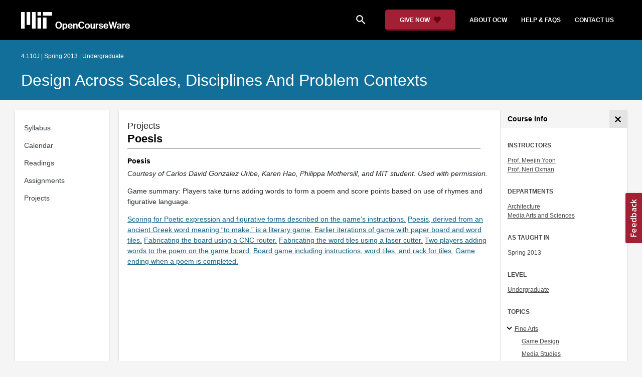

--- FILE ---
content_type: text/html
request_url: https://ocw.mit.edu/courses/4-110j-design-across-scales-disciplines-and-problem-contexts-spring-2013/pages/projects/poesis/
body_size: 9013
content:
<!doctype html>
<html lang="en">
<head>
  
    
    <script>(function(w,d,s,l,i){w[l]=w[l]||[];w[l].push({'gtm.start':
    new Date().getTime(),event:'gtm.js'});var f=d.getElementsByTagName(s)[0],
    j=d.createElement(s),dl=l!='dataLayer'?'&l='+l:'';j.async=true;j.src=
    'https://www.googletagmanager.com/gtm.js?id='+i+dl;f.parentNode.insertBefore(j,f);
    })(window,document,'script','dataLayer','GTM-NMQZ25T');</script>
    
  
  


    
    <link href="/static_shared/css/course_v2.3e66d.css" rel="stylesheet">
    

    
    <link href="/static_shared/css/common.3e66d.css" rel="stylesheet">
    

  
  <meta charset="utf-8">
  <meta name="viewport" content="width=device-width, initial-scale=1, viewport-fit=cover">
  <meta name="description" content="This section contains a gallery of images showing student work for an assignment to design a game that abstracts a global issue. Game summary: Players take turns adding words to form a poem and score points based on use of rhymes and figurative language.">
  <meta name="keywords" content="opencourseware,MIT OCW,courseware,MIT opencourseware,Free Courses,class notes,class syllabus,class materials,tutorials,online courses,MIT courses">
  
  <meta property="og:site_name" content="MIT OpenCourseWare">
  <meta property="og:type" content="website" />
  <meta property="og:url" content="https://ocw.mit.edu/courses/4-110j-design-across-scales-disciplines-and-problem-contexts-spring-2013/pages/projects/poesis/" />
  <meta property="og:title" content="Poesis | Design Across Scales, Disciplines and Problem Contexts | Architecture | MIT OpenCourseWare" />
  <meta property="og:description" content="This section contains a gallery of images showing student work for an assignment to design a game that abstracts a global issue. Game summary: Players take turns adding words to form a poem and score points based on use of rhymes and figurative language." />

  

<meta property="og:image" content="https://ocw.mit.edu/courses/4-110j-design-across-scales-disciplines-and-problem-contexts-spring-2013/3fe2b0c7a2d9d714237b7d0c456f77ce_4-110js13.jpg" />
<meta name="twitter:card" content="summary_large_image" />
<meta name="twitter:site" content="@mitocw" />
<meta name="twitter:image:src" content="https://ocw.mit.edu/courses/4-110j-design-across-scales-disciplines-and-problem-contexts-spring-2013/3fe2b0c7a2d9d714237b7d0c456f77ce_4-110js13.jpg" />

  <link rel="canonical" href="https://ocw.mit.edu/courses/4-110j-design-across-scales-disciplines-and-problem-contexts-spring-2013/pages/projects/poesis/" />

  <script type="application/ld+json">
      {
        "@context": "http://schema.org/",
        "@type" : "WebPage",
        "name": "MIT OpenCourseWare",
        "description": "This section contains a gallery of images showing student work for an assignment to design a game that abstracts a global issue. Game summary: Players take turns adding words to form a poem and score points based on use of rhymes and figurative language.",
        "license": "http://creativecommons.org/licenses/by-nc-sa/4.0/",
        "publisher": {
          "@type": "CollegeOrUniversity",
          "name": "MIT OpenCourseWare"
        }
      }
  </script>

  <title>Poesis | Design Across Scales, Disciplines and Problem Contexts | Architecture | MIT OpenCourseWare</title>
  <style>
  @font-face {
    font-family: 'Material Icons';
    font-style: normal;
    font-weight: 400;
    src: local('Material Icons'),
      local('MaterialIcons-Regular'),
      url(/static_shared/fonts/MaterialIcons-Regular.subset.504c7f0c308e930e9255.woff2) format('woff2'),
      url(/static_shared/fonts/MaterialIcons-Regular.subset.1f8f08f2bf0d6e078379.woff) format('woff'),
      url(/static_shared/fonts/MaterialIcons-Regular.subset.aa271372671db14b34f2.ttf) format('truetype');
  }
  @font-face {
    font-family: 'Material Icons Round';
    font-style: normal;
    font-weight: 400;
    src: local("MaterialIcons-Round"),
    url(/static_shared/fonts/MaterialIconsRound-Regular.subset.7154eae1d0e60e0dabe4.woff2) format('woff2');
  }
  @font-face {
    font-family: 'Cardo Bold';
    font-style: normal;
    font-weight: bold;
    src: local('Cardo'),
      local('Cardo-Bold'),
      url(/static_shared/fonts/Cardo-Bold.d7bf1aa6f322a64b2fc3.ttf) format('truetype');
  }
  @font-face {
    font-family: 'Cardo Italic';
    font-style: italic;
    font-weight: 400;
    src: local('Cardo'),
      local('Cardo-Italic'),
      url(/static_shared/fonts/Cardo-Italic.0935d2ebbc05be3559b1.ttf) format('truetype');
  }
  @font-face {
    font-family: 'Helvetica Light';
    font-style: normal`;
    font-weight: 400;
    src: local('Helvetica Light'),
      local('Helvetica-Light'),
      url(/static_shared/fonts/Helvetica-Light.70359849afb40079a1c8.ttf) format('truetype');
  }
  .external-link.nav-link::after {
    background-image: url('/static_shared/images/external_link.58bbdd86c00a2c146c36.svg'); 
  }
  </style>
</head>


<body class="course-home-page">
  
    
    <noscript><iframe src="https://www.googletagmanager.com/ns.html?id=GTM-NMQZ25T"
    height="0" width="0" style="display:none;visibility:hidden"></iframe></noscript>
    
  
  <div class="overflow-auto">
    <span class="course-header">
    <div
  id="mobile-course-nav"
  class="navbar-offcanvas offcanvas-toggle offcanvas-toggle-close medium-and-below-only drawer">
  <h3 class="my-4 d-flex align-items-center justify-content-between">
    Browse Course Material
    <button
      class="btn"
      type="button"
      aria-label="Close Course Menu"
      onclick="$('#mobile-course-nav-toggle').click();"
      id="close-mobile-course-menu-button"
      >
      <img
        src="/static_shared/images/close_small.b0a2684ccc0da6407a56.svg"
        alt=""
        width="12px"
      />
    </button>
  </h3>
  

<nav class="course-nav" aria-label="Course materials">
  <ul class="w-100 m-auto list-unstyled">
    
      









<li class="course-nav-list-item">
  <div class="course-nav-parent d-flex flex-direction-row align-items-center justify-content-between">
    <span class="course-nav-text-wrapper">
      
        <a class="text-dark nav-link"
          data-uuid="2c96abbe-2a1a-2bcb-6cf1-26c089e826ab"
           href="/courses/4-110j-design-across-scales-disciplines-and-problem-contexts-spring-2013/pages/syllabus/" >
          Syllabus
        </a>
      
    </span>
    
  </div>
  
  <span class="medium-and-below-only"><hr/></span>
  
  <ul
    class="course-nav-child-nav m-auto collapse"
    id="nav-container_mobile_2c96abbe-2a1a-2bcb-6cf1-26c089e826ab"
    aria-labelledby="nav-button_mobile_2c96abbe-2a1a-2bcb-6cf1-26c089e826ab"
  >
    
  </ul>
</li>

    
      









<li class="course-nav-list-item">
  <div class="course-nav-parent d-flex flex-direction-row align-items-center justify-content-between">
    <span class="course-nav-text-wrapper">
      
        <a class="text-dark nav-link"
          data-uuid="74d1f4ad-f2b3-5795-0960-abb949f4177f"
           href="/courses/4-110j-design-across-scales-disciplines-and-problem-contexts-spring-2013/pages/calendar/" >
          Calendar
        </a>
      
    </span>
    
  </div>
  
  <span class="medium-and-below-only"><hr/></span>
  
  <ul
    class="course-nav-child-nav m-auto collapse"
    id="nav-container_mobile_74d1f4ad-f2b3-5795-0960-abb949f4177f"
    aria-labelledby="nav-button_mobile_74d1f4ad-f2b3-5795-0960-abb949f4177f"
  >
    
  </ul>
</li>

    
      









<li class="course-nav-list-item">
  <div class="course-nav-parent d-flex flex-direction-row align-items-center justify-content-between">
    <span class="course-nav-text-wrapper">
      
        <a class="text-dark nav-link"
          data-uuid="013a4e1d-bc9e-55ef-b62b-2e3545139c5c"
           href="/courses/4-110j-design-across-scales-disciplines-and-problem-contexts-spring-2013/pages/readings/" >
          Readings
        </a>
      
    </span>
    
  </div>
  
  <span class="medium-and-below-only"><hr/></span>
  
  <ul
    class="course-nav-child-nav m-auto collapse"
    id="nav-container_mobile_013a4e1d-bc9e-55ef-b62b-2e3545139c5c"
    aria-labelledby="nav-button_mobile_013a4e1d-bc9e-55ef-b62b-2e3545139c5c"
  >
    
  </ul>
</li>

    
      









<li class="course-nav-list-item">
  <div class="course-nav-parent d-flex flex-direction-row align-items-center justify-content-between">
    <span class="course-nav-text-wrapper">
      
        <a class="text-dark nav-link"
          data-uuid="b658b43a-9917-6fcf-c832-da1b2273ae00"
           href="/courses/4-110j-design-across-scales-disciplines-and-problem-contexts-spring-2013/pages/assignments/" >
          Assignments
        </a>
      
    </span>
    
  </div>
  
  <span class="medium-and-below-only"><hr/></span>
  
  <ul
    class="course-nav-child-nav m-auto collapse"
    id="nav-container_mobile_b658b43a-9917-6fcf-c832-da1b2273ae00"
    aria-labelledby="nav-button_mobile_b658b43a-9917-6fcf-c832-da1b2273ae00"
  >
    
  </ul>
</li>

    
      









<li class="course-nav-list-item">
  <div class="course-nav-parent d-flex flex-direction-row align-items-center justify-content-between">
    <span class="course-nav-text-wrapper">
      
        <a class="text-dark nav-link"
          data-uuid="4c3f522b-68c9-6358-1793-8665cc31ca8e"
           href="/courses/4-110j-design-across-scales-disciplines-and-problem-contexts-spring-2013/pages/projects/" >
          Projects
        </a>
      
    </span>
    
  </div>
  
  <span class="medium-and-below-only"><hr/></span>
  
  <ul
    class="course-nav-child-nav m-auto collapse"
    id="nav-container_mobile_4c3f522b-68c9-6358-1793-8665cc31ca8e"
    aria-labelledby="nav-button_mobile_4c3f522b-68c9-6358-1793-8665cc31ca8e"
  >
    
  </ul>
</li>

    
  </ul>
</nav>

</div>

    <div
  id="course-info-drawer"
  class="bg-faded pt-3 bg-light navbar-offcanvas navbar-offcanvas-right medium-and-below-only drawer"
>
  <div class="col-12">
    <button
      class="btn close-mobile-course-info"
      type="button"
      aria-label="Close Course Info"
      onclick="$('#mobile-course-info-toggle').click();"
      id="close-mobile-course-info-button"
      >
      <img
        class=""
        src="/static_shared/images/close_small.b0a2684ccc0da6407a56.svg"
        alt=""
        width="12px"
      />
    </button>
  </div>
    

<div class="course-info">
  <div class="course-detail-title bg-light-gray">
    <h2 class="font-black py-1 pl-3 m-0">
      Course Info
    </h2>
  </div>
  <div class="px-3 mt-4">
    <div class="row">
      <div class="col-12 ">
        
        <div class="">
          
          <h5 class="panel-course-info-title ">
            Instructors
            </h5>
          <div class="course-info-content panel-course-info-text">
            




<ul class="list-unstyled m-0">
  
  
  
    
  
  <li>
    <a   class="course-info-instructor strip-link-offline"    href="/search/?q=Prof.&#43;Meejin&#43;Yoon"  >Prof. Meejin Yoon</a>
  </li>
  
  
  
    
  
  <li>
    <a   class="course-info-instructor strip-link-offline"    href="/search/?q=Prof.&#43;Neri&#43;Oxman"  >Prof. Neri Oxman</a>
  </li>
  
</ul>


          </div>
        </div>
        
        
          
          
            <div class="mt-4">
              <h5 class="panel-course-info-title ">
                Departments
              </h5>
              <div class="course-info-content panel-course-info-text">
                




<ul class="list-unstyled m-0">
  
  
  
    
  
  <li>
    <a   class="course-info-department strip-link-offline"    href="/search/?d=Architecture"  >Architecture</a>
  </li>
  
  
  
    
  
  <li>
    <a   class="course-info-department strip-link-offline"    href="/search/?d=Media&#43;Arts&#43;and&#43;Sciences"  >Media Arts and Sciences</a>
  </li>
  
</ul>


              </div>
            </div>
          
         
        
        <div class="mt-4">
          <h5 class="panel-course-info-title ">
            As Taught In
          </h5>
          <div class="course-info-content panel-course-info-text">
            Spring
            
              2013
            
          </div>
        </div>

        <div class="mt-4">
          <h5 class="panel-course-info-title ">
            Level
          </h5>
          <div class="course-info-content panel-course-info-text">
            
              
                <a   class=" strip-link-offline"    href="/search/?l=Undergraduate"  >Undergraduate</a><br />
              
            
          </div>
        </div>
        
      </div>

      
    </div>
  </div>
</div>

  





<div class=" mt-4">
  <h5 class="panel-course-info-title ">
    Topics
  </h5>
  <ul class="list-unstyled pb-2 m-0 panel-course-info-text">
      <li>








<div class="position-relative pt-1 pb-1 pl-4 ml-n2 ">
  
  <button
    type="button"
    class="topic-toggle border-0 bg-transparent pl-0"
    data-target="#subtopic-container_mobile_0"
    data-toggle="collapse"
    aria-controls="subtopic-container_mobile_0"
    aria-expanded="true"
    aria-label="Fine Arts subtopics"
  >
    <i aria-hidden="true" class="material-icons"></i>
  </button>
  
  <span class="topic-text-wrapper">
    <a   class="text-black course-info-topic strip-link-offline"    href="/search/?t=Fine&#43;Arts"  >Fine Arts</a></span>
</div>

<ul
  class="pl-4 subtopic-container collapse show list-unstyled"
  id="subtopic-container_mobile_0"
  aria-label="Subtopics"
>
  
  
  
  <li>
    <div class="position-relative pt-1 pb-1  pl-2 ">
      
      <span class="topic-text-wrapper">
        
        <a   class="text-black course-info-topic strip-link-offline"    href="/search/?t=Game&#43;Design"  >Game Design</a></span>
    </div>
    <ul
      class="collapse show list-unstyled"
      id="speciality-container_mobile_0_0"
      aria-label="Specialties"
    >
      
    </ul>
    
  </li>
  
  
  <li>
    <div class="position-relative pt-1 pb-1  pl-2 ">
      
      <span class="topic-text-wrapper">
        
        <a   class="text-black course-info-topic strip-link-offline"    href="/search/?t=Media&#43;Studies"  >Media Studies</a></span>
    </div>
    <ul
      class="collapse show list-unstyled"
      id="speciality-container_mobile_0_1"
      aria-label="Specialties"
    >
      
    </ul>
    
  </li>
  
  
  <li>
    <div class="position-relative pt-1 pb-1  pl-2 ">
      
      <span class="topic-text-wrapper">
        
        <a   class="text-black course-info-topic strip-link-offline"    href="/search/?t=Visual&#43;Arts"  >Visual Arts</a></span>
    </div>
    <ul
      class="collapse show list-unstyled"
      id="speciality-container_mobile_0_2"
      aria-label="Specialties"
    >
      
    </ul>
    
  </li>
  
</ul>

</li>
      
  </ul>
</div>

  



<div class="">
  <h5 class="course-detail-title panel-course-info-title mt-3">
    Learning Resource Types
  </h5>
  <div>
    <div class="row d-inline m-0">
      
        <div class="panel-course-info-text my-2">
          

<div class="">
  <div class="d-flex">
    <i aria-hidden="true" class="material-icons pr-1">grading</i>
    <span>Projects with Examples</span>
  </div>
</div>

        </div>
      
        <div class="panel-course-info-text my-2">
          

<div class="">
  <div class="d-flex">
    <i aria-hidden="true" class="material-icons pr-1">assignment_turned_in</i>
    <span>Design Assignments with Examples</span>
  </div>
</div>

        </div>
      
    </div>
  </div>
</div>


  <hr>
<div class="pb-3">
  <a class="download-course-link-button btn btn-outline-primary btn-link link-button text-decoration-none px-4 py-2"
    role="button"
    href="/courses/4-110j-design-across-scales-disciplines-and-problem-contexts-spring-2013/download">
    <div class="text-center w-100">Download Course</div>
  </a>
</div>
</div>

    





<div id="mobile-header" class="position-relative bg-black medium-and-below-only">
  <nav class="navbar navbar-expand-lg navbar-dark bg-black d-flex">
    <button
      class="navbar-toggler"
      type="button"
      data-toggle="collapse"
      data-target="#navbarSupportedContent"
      aria-controls="navbarSupportedContent"
      aria-expanded="false"
      aria-label="Toggle navigation"
    >
      <i class="material-icons display-4 text-white align-bottom">menu</i>
    </button>
    <div class="mx-auto">
      <a href="/">
        <img width="200" src="/static_shared/images/ocw_logo_white.cabdc9a745b03db3dad4.svg" alt="MIT OpenCourseWare"/>
      </a>
    </div>
    <div class="user-menu-container"></div>
    <div class="collapse navbar-collapse" id="navbarSupportedContent">
      <ul class="navbar-nav mr-auto pl-2 pt-2">
        <li class="nav-item">
  
  
    <a class="nav-link search-icon text-white pr-6" href="/search/">
      <i class="material-icons">search</i>
    </a>
  
</li>
        <li class="nav-item">
          <a   class="nav-link"    href="https://giving.mit.edu/give/to/ocw/?utm_source=ocw&amp;utm_medium=homepage_banner&amp;utm_campaign=nextgen_home"  >Give Now</a>
        </li>
        <li class="nav-item">
          <a   class="nav-link"    href="/about"  >About OCW</a>
        </li>
        <li class="nav-item">
          <a   class="nav-link"   target="_blank"   href="https://mitocw.zendesk.com/hc/en-us"  >Help &amp; Faqs</a>
        </li>
        <li class="nav-item">
          <a   class="nav-link"    href="/contact"  >Contact Us</a>
        </li>
      </ul>
    </div>
  </nav>
</div>


<div id="desktop-header">
  <div class="contents">
    <div class="left">
      <div class="ocw-logo">
        <a href="/">
          <img src="/static_shared/images/ocw_logo_white.cabdc9a745b03db3dad4.svg" alt="MIT OpenCourseWare" />
        </a>
      </div>
    </div>
    <div class="right">
      
  
  
    <a class="nav-link search-icon text-white pr-6" href="/search/">
      <i class="material-icons">search</i>
    </a>
  

      <a class="give-button text-white text-decoration-none font-weight-bold small-link d-flex align-items-center" aria-label="Give Now - Donate to MIT OpenCourseWare" href="https://giving.mit.edu/give/to/ocw/?utm_source=ocw&amp;utm_medium=homepage_banner&amp;utm_campaign=nextgen_home">
        <span class="m-0 pr-2">GIVE NOW</span>
        <img src="/static_shared/images/heart_burgundy.e7c8635e8cc6538b89fa.svg" class="heart-burgundy" alt="" />
      </a>
      <a   class="text-white text-decoration-none font-weight-bold pl-5 pr-3 py-2"    href="/about"  >about ocw</a>
      <a   class="text-white text-decoration-none font-weight-bold px-3 py-2"   target="_blank"   href="https://mitocw.zendesk.com/hc/en-us"  >help &amp; faqs</a>
      <a   class="text-white text-decoration-none font-weight-bold px-3 py-2"    href="/contact"  >contact us</a>
      <div class="user-menu-container"></div>
    </div>
  </div>
</div>

<div id="user-list-modal-container"></div>
<div id="create-user-list-modal-container"></div>
    </span>
    
    

<div id="course-banner" class="p-0">
  <div class="max-content-width course-banner-content m-auto py-3">
    <div class="row">
    <div class="col-11">
      
      <span class="course-number-term-detail">4.110J | Spring 2013 | Undergraduate</span>
      <br>
      <br>
      <h1>
        <a
          class="text-capitalize m-0 text-white"
          href="/courses/4-110j-design-across-scales-disciplines-and-problem-contexts-spring-2013/"
        >Design Across Scales, Disciplines and Problem Contexts</a>
      </h1>
    </div>
    <div class="col-1"><div class="bookmark-button-container" data-resourcereadableid="4.110J&#43;spring_2013"></div>
    </div>
    </div>
  </div>
</div>


    <div id="course-main-content">
      <div class="row">
        <div class="col-12 course-home-grid">
          <div class="medium-and-below-only">
            <div class="d-flex align-items-center mb-3">
              <div class="col-6 px-0">
                <div>
  <button
    id="mobile-course-nav-toggle"
    class="mobile-course-nav-toggle-btn d-inline-flex align-items-center offcanvas-toggle"
    data-toggle="offcanvas"
    data-target="#mobile-course-nav"
  >
    <img src="/static_shared/images/expand.a062b1c47b121e3c7e03.svg" alt=""/>
    <span class="pl-1">Menu</span>
  </button>
</div>

              </div>
              <div class="col-6 px-0">
                


  <button 
    class="btn btn-link float-right mobile-course-info-toggle-btn toggle navbar-toggle offcanvas-toggle"
    id="mobile-course-info-toggle"
    data-toggle="offcanvas" 
    data-target="#course-info-drawer">
    More Info
  </button>


              </div>
            </div>
          </div>
        </div>
      </div>
      <div class="row course-cards">
        <div class="col-2 course-home-grid large-and-above-only">  
          <div class="card">
  <div class="card-body pr-2">
    

<nav class="course-nav" aria-label="Course materials">
  <ul class="w-100 m-auto list-unstyled">
    
      









<li class="course-nav-list-item">
  <div class="course-nav-parent d-flex flex-direction-row align-items-center justify-content-between">
    <span class="course-nav-text-wrapper">
      
        <a class="text-dark nav-link"
          data-uuid="2c96abbe-2a1a-2bcb-6cf1-26c089e826ab"
           href="/courses/4-110j-design-across-scales-disciplines-and-problem-contexts-spring-2013/pages/syllabus/" >
          Syllabus
        </a>
      
    </span>
    
  </div>
  
  <span class="medium-and-below-only"><hr/></span>
  
  <ul
    class="course-nav-child-nav m-auto collapse"
    id="nav-container_desktop_2c96abbe-2a1a-2bcb-6cf1-26c089e826ab"
    aria-labelledby="nav-button_desktop_2c96abbe-2a1a-2bcb-6cf1-26c089e826ab"
  >
    
  </ul>
</li>

    
      









<li class="course-nav-list-item">
  <div class="course-nav-parent d-flex flex-direction-row align-items-center justify-content-between">
    <span class="course-nav-text-wrapper">
      
        <a class="text-dark nav-link"
          data-uuid="74d1f4ad-f2b3-5795-0960-abb949f4177f"
           href="/courses/4-110j-design-across-scales-disciplines-and-problem-contexts-spring-2013/pages/calendar/" >
          Calendar
        </a>
      
    </span>
    
  </div>
  
  <span class="medium-and-below-only"><hr/></span>
  
  <ul
    class="course-nav-child-nav m-auto collapse"
    id="nav-container_desktop_74d1f4ad-f2b3-5795-0960-abb949f4177f"
    aria-labelledby="nav-button_desktop_74d1f4ad-f2b3-5795-0960-abb949f4177f"
  >
    
  </ul>
</li>

    
      









<li class="course-nav-list-item">
  <div class="course-nav-parent d-flex flex-direction-row align-items-center justify-content-between">
    <span class="course-nav-text-wrapper">
      
        <a class="text-dark nav-link"
          data-uuid="013a4e1d-bc9e-55ef-b62b-2e3545139c5c"
           href="/courses/4-110j-design-across-scales-disciplines-and-problem-contexts-spring-2013/pages/readings/" >
          Readings
        </a>
      
    </span>
    
  </div>
  
  <span class="medium-and-below-only"><hr/></span>
  
  <ul
    class="course-nav-child-nav m-auto collapse"
    id="nav-container_desktop_013a4e1d-bc9e-55ef-b62b-2e3545139c5c"
    aria-labelledby="nav-button_desktop_013a4e1d-bc9e-55ef-b62b-2e3545139c5c"
  >
    
  </ul>
</li>

    
      









<li class="course-nav-list-item">
  <div class="course-nav-parent d-flex flex-direction-row align-items-center justify-content-between">
    <span class="course-nav-text-wrapper">
      
        <a class="text-dark nav-link"
          data-uuid="b658b43a-9917-6fcf-c832-da1b2273ae00"
           href="/courses/4-110j-design-across-scales-disciplines-and-problem-contexts-spring-2013/pages/assignments/" >
          Assignments
        </a>
      
    </span>
    
  </div>
  
  <span class="medium-and-below-only"><hr/></span>
  
  <ul
    class="course-nav-child-nav m-auto collapse"
    id="nav-container_desktop_b658b43a-9917-6fcf-c832-da1b2273ae00"
    aria-labelledby="nav-button_desktop_b658b43a-9917-6fcf-c832-da1b2273ae00"
  >
    
  </ul>
</li>

    
      









<li class="course-nav-list-item">
  <div class="course-nav-parent d-flex flex-direction-row align-items-center justify-content-between">
    <span class="course-nav-text-wrapper">
      
        <a class="text-dark nav-link"
          data-uuid="4c3f522b-68c9-6358-1793-8665cc31ca8e"
           href="/courses/4-110j-design-across-scales-disciplines-and-problem-contexts-spring-2013/pages/projects/" >
          Projects
        </a>
      
    </span>
    
  </div>
  
  <span class="medium-and-below-only"><hr/></span>
  
  <ul
    class="course-nav-child-nav m-auto collapse"
    id="nav-container_desktop_4c3f522b-68c9-6358-1793-8665cc31ca8e"
    aria-labelledby="nav-button_desktop_4c3f522b-68c9-6358-1793-8665cc31ca8e"
  >
    
  </ul>
</li>

    
  </ul>
</nav>

  </div>
</div>

        </div>
        <div class="col-sm-12 col-lg-10 course-home-grid">
          <div class="">
            <div class="card">
              <div class="d-flex justify-content-between">
                <div class="p-0 col-lg-9" id="main-course-section">
                  <div class="card-body">
                    
<div class="mb-2">
  <header>
  <div class="course-section-title-container">
    <div id="course-title">
      
      <div class="course-content-parent-title">Projects</div>
      
      <h2 class="pb-1 mb-1">Poesis</h2>
    </div>
  </div>
</header>

  <article class="content pt-3 mt-1">
    <main id="course-content-section">
    <h4 id="poesis">Poesis</h4>

<p><em>Courtesy of Carlos David Gonzalez Uribe, Karen Hao, Philippa Mothersill, and MIT student. Used with permission.</em></p>
<p>Game summary: Players take turns adding words to form a poem and score points based on use of rhymes and figurative language.

<div id="ef17070b-7f3f-63da-9a73-90eac330fbef_nanogallery2" class="image-gallery" data-base-url='/courses/4-110j-design-across-scales-disciplines-and-problem-contexts-spring-2013/'>
  

<a href="89e8a572a70cf7f349eccd4c5e3ab391_poesis2.jpg" data-credit="" data-ngdsc="">Scoring for Poetic expression and figurative forms described on the game’s instructions.</a>


<a href="36b411cc4e3fee75dacf2d130552b96e_poesis1.jpg" data-credit="" data-ngdsc="">Poesis, derived from an ancient Greek word meaning “to make,” is a literary game.</a>


<a href="5066841d32304a0afe55314d0aff2755_poesis3.jpg" data-credit="" data-ngdsc="">Earlier iterations of game with paper board and word tiles.</a>


<a href="c9406ab1bbf5f1aac7f8d025746cfc65_poesis4.jpg" data-credit="" data-ngdsc="">Fabricating the board using a CNC router.</a>


<a href="3644801e8d2bcea00dc9ac25593abdfd_poesis5.jpg" data-credit="" data-ngdsc="">Fabricating the word tiles using a laser cutter.</a>


<a href="01182fdf9054076c61b4558db30e2948_poesis7.jpg" data-credit="" data-ngdsc="">Two players adding words to the poem on the game board.</a>


<a href="33af5a68b11252cca885d0536a215a9d_poesis6.jpg" data-credit="" data-ngdsc="">Board game including instructions, word tiles, and rack for tiles.</a>


<a href="198a211d4278462d4a8ee4f94c7beead_poesis8.jpg" data-credit="" data-ngdsc="">Game ending when a poem is completed.</a>


</div>

<script>
  window.addEventListener('load', function() {
    if (window.initNanogallery2) {
      window.initNanogallery2()
    }
  })
</script>
</p>
</main>
  </article>
</div>


                  </div>
                </div>
                
                  <button 
  type="button" 
  class="btn course-info-button large-and-above-only"
  id="desktop-course-drawer-button"
  data-target="#desktop-course-drawer"
  data-toggle="collapse"
  aria-label="Course Info"
  aria-controls="desktop-course-drawer"
  aria-expanded="false"
>
  <img
    class="expand-drawer-img drawer-icon-img"
    src="/static_shared/images/left_arrow.3c482a1f6223bff3f0e6.svg"
    alt=""
  />
  <img
    class="collapse-drawer-img drawer-icon-img"
    src="/static_shared/images/close_small.b0a2684ccc0da6407a56.svg"
    alt=""
  />
</button>

<div class="collapse border-left p-0 large-and-above-only col-3" id="desktop-course-drawer">
    

<div class="course-info">
  <div class="course-detail-title bg-light-gray">
    <h2 class="font-black py-1 pl-3 m-0">
      Course Info
    </h2>
  </div>
  <div class="px-3 mt-4">
    <div class="row">
      <div class="col-12 ">
        
        <div class="">
          
          <h5 class="panel-course-info-title ">
            Instructors
            </h5>
          <div class="course-info-content panel-course-info-text">
            




<ul class="list-unstyled m-0">
  
  
  
    
  
  <li>
    <a   class="course-info-instructor strip-link-offline"    href="/search/?q=Prof.&#43;Meejin&#43;Yoon"  >Prof. Meejin Yoon</a>
  </li>
  
  
  
    
  
  <li>
    <a   class="course-info-instructor strip-link-offline"    href="/search/?q=Prof.&#43;Neri&#43;Oxman"  >Prof. Neri Oxman</a>
  </li>
  
</ul>


          </div>
        </div>
        
        
          
          
            <div class="mt-4">
              <h5 class="panel-course-info-title ">
                Departments
              </h5>
              <div class="course-info-content panel-course-info-text">
                




<ul class="list-unstyled m-0">
  
  
  
    
  
  <li>
    <a   class="course-info-department strip-link-offline"    href="/search/?d=Architecture"  >Architecture</a>
  </li>
  
  
  
    
  
  <li>
    <a   class="course-info-department strip-link-offline"    href="/search/?d=Media&#43;Arts&#43;and&#43;Sciences"  >Media Arts and Sciences</a>
  </li>
  
</ul>


              </div>
            </div>
          
         
        
        <div class="mt-4">
          <h5 class="panel-course-info-title ">
            As Taught In
          </h5>
          <div class="course-info-content panel-course-info-text">
            Spring
            
              2013
            
          </div>
        </div>

        <div class="mt-4">
          <h5 class="panel-course-info-title ">
            Level
          </h5>
          <div class="course-info-content panel-course-info-text">
            
              
                <a   class=" strip-link-offline"    href="/search/?l=Undergraduate"  >Undergraduate</a><br />
              
            
          </div>
        </div>
        
      </div>

      
    </div>
  </div>
</div>

  <div class="px-3">
    





<div class=" mt-4">
  <h5 class="panel-course-info-title ">
    Topics
  </h5>
  <ul class="list-unstyled pb-2 m-0 panel-course-info-text">
      <li>








<div class="position-relative pt-1 pb-1 pl-4 ml-n2 ">
  
  <button
    type="button"
    class="topic-toggle border-0 bg-transparent pl-0"
    data-target="#subtopic-container_desktop_0"
    data-toggle="collapse"
    aria-controls="subtopic-container_desktop_0"
    aria-expanded="true"
    aria-label="Fine Arts subtopics"
  >
    <i aria-hidden="true" class="material-icons"></i>
  </button>
  
  <span class="topic-text-wrapper">
    <a   class="text-black course-info-topic strip-link-offline"    href="/search/?t=Fine&#43;Arts"  >Fine Arts</a></span>
</div>

<ul
  class="pl-4 subtopic-container collapse show list-unstyled"
  id="subtopic-container_desktop_0"
  aria-label="Subtopics"
>
  
  
  
  <li>
    <div class="position-relative pt-1 pb-1  pl-2 ">
      
      <span class="topic-text-wrapper">
        
        <a   class="text-black course-info-topic strip-link-offline"    href="/search/?t=Game&#43;Design"  >Game Design</a></span>
    </div>
    <ul
      class="collapse show list-unstyled"
      id="speciality-container_desktop_0_0"
      aria-label="Specialties"
    >
      
    </ul>
    
  </li>
  
  
  <li>
    <div class="position-relative pt-1 pb-1  pl-2 ">
      
      <span class="topic-text-wrapper">
        
        <a   class="text-black course-info-topic strip-link-offline"    href="/search/?t=Media&#43;Studies"  >Media Studies</a></span>
    </div>
    <ul
      class="collapse show list-unstyled"
      id="speciality-container_desktop_0_1"
      aria-label="Specialties"
    >
      
    </ul>
    
  </li>
  
  
  <li>
    <div class="position-relative pt-1 pb-1  pl-2 ">
      
      <span class="topic-text-wrapper">
        
        <a   class="text-black course-info-topic strip-link-offline"    href="/search/?t=Visual&#43;Arts"  >Visual Arts</a></span>
    </div>
    <ul
      class="collapse show list-unstyled"
      id="speciality-container_desktop_0_2"
      aria-label="Specialties"
    >
      
    </ul>
    
  </li>
  
</ul>

</li>
      
  </ul>
</div>

    



<div class="">
  <h5 class="course-detail-title panel-course-info-title mt-3">
    Learning Resource Types
  </h5>
  <div>
    <div class="row d-inline m-0">
      
        <div class="panel-course-info-text my-2">
          

<div class="">
  <div class="d-flex">
    <i aria-hidden="true" class="material-icons pr-1">grading</i>
    <span>Projects with Examples</span>
  </div>
</div>

        </div>
      
        <div class="panel-course-info-text my-2">
          

<div class="">
  <div class="d-flex">
    <i aria-hidden="true" class="material-icons pr-1">assignment_turned_in</i>
    <span>Design Assignments with Examples</span>
  </div>
</div>

        </div>
      
    </div>
  </div>
</div>


    <hr>
<div class="pb-3">
  <a class="download-course-link-button btn btn-outline-primary btn-link link-button text-decoration-none px-4 py-2"
    role="button"
    href="/courses/4-110j-design-across-scales-disciplines-and-problem-contexts-spring-2013/download">
    <div class="text-center w-100">Download Course</div>
  </a>
</div>
  </div>
</div>

                
              </div>
            </div>
          </div>
        </div>
      </div>
    </div>

    
<div class="footer">
    <div class="footer-main-content mx-auto">
    	<div class="col-12 px-0">
        	<div class="row align-items-center mx-0">
            	<div class="col-12 col-md-8 px-0">
					<div class="d-md-flex align-items-center">
						<a href="https://openlearning.mit.edu/" target="_blank">
							<img width="117px" src="/static_shared/images/mit_ol.4165342f87abb1da46fd.svg" alt="MIT Open Learning" />
						</a>
						<div class="ml-md-3 mt-4 mt-md-0">
							<div class="font-weight-bold">
								Over 2,500 courses & materials
							</div>
							<div>
								Freely sharing knowledge with learners and educators around the world. <a href='/about'>Learn more</a>
							</div>
						</div>
					</div>
            	</div>
				<div class="col-12 col-md-4 px-0 d-none d-md-block">
					<div class="d-flex justify-content-md-end">
	<div>
		<a href="https://www.facebook.com/MITOCW" target="_blank">
			<img class="footer-social-icon ml-0" src="/static_shared/images/Facebook.d1f5caeb73d7d12505a2.png" alt="facebook"/>
		</a>
	</div>
	<div>
		<a href="https://www.instagram.com/mitocw" target="_blank">
			<img class="footer-social-icon" src="/static_shared/images/Instagram.4df41828ffee4ff33d8a.png" alt="instagram"/>
		</a>
	</div>
	<div>
		<a href="https://twitter.com/MITOCW" target="_blank">
			<img class="footer-social-icon" src="/static_shared/images/x-formerly-twitter-black.f8c75ad9f42902726d25.png" alt="x (formerly twitter)"/>
		</a>
	</div>
	<div>
		<a href="https://www.youtube.com/mitocw" target="_blank">
			<img class="footer-social-icon" src="/static_shared/images/Youtube.7c9f62c4f1dc9515ebb4.png" alt="youtube"/>
		</a>
	</div>
	<div>
		<a href="https://www.linkedin.com/company/mit-opencourseware/" target="_blank">
			<img class="footer-social-icon nudge-up" src="/static_shared/images/linkedin-black.2f7f8a6a3899f5d1e1d6.png" alt="linkedin"/>
		</a>
	</div>
	<div>
		<a href="https://bsky.app/profile/mitocw.bsky.social" target="_blank">
			<img class="footer-social-icon" src="/static_shared/images/bluesky-black.9f4523fcefa9b6f25be7.png" alt="bluesky"/>
		</a>
	</div>
	<div>
		<a href="https://mastodon.social/@mitocw" target="_blank">
			<img class="footer-social-icon" src="/static_shared/images/mastodon-black.9e2de31a28415c123800.png" alt="mastodon"/>
		</a>
	</div>
</div>

				</div>
        	</div>
    	</div>
		
		<div class="col-12 mt-3 mt-md-4 px-0">
			<div class="row align-items-center mx-0">
            	<div class="col-12 col-md-8 px-0">
					<div class="d-lg-flex">
						<div class="pr-md-2 mt-2 mt-lg-0 d-none d-lg-block">
							© 2001–2026 Massachusetts Institute of Technology
						</div>
						<div class="px-lg-2 mt-2 mt-lg-0">
							<a href="https://accessibility.mit.edu" target="_blank">Accessibility</a>
						</div>
						<div class="px-lg-2 mt-2 mt-lg-0">
							<a href="https://creativecommons.org/licenses/by-nc-sa/4.0/" target="_blank">Creative Commons License</a>
						</div>
						<div class="px-lg-2 mt-2 mt-lg-0">
							<a class="hide-offline" href='/pages/privacy-and-terms-of-use/'>Terms and Conditions</a>
						</div>
					</div>
            	</div>
				<div class="col-12 col-md-4 px-0">
					<div class="d-flex justify-content-md-end mt-4 mt-lg-0">
						<div>
						Proud member of: 
						<a href="https://www.oeglobal.org/" target="_blank">
							<img class="oeg-logo" src="/static_shared/images/oeg_logo.8a31f7b87f30df2d0169.png" alt="Open Education Global"/>
						</a>
						</div>
					</div>
				</div>
        	</div>
		</div>

		<div class="col-12 mt-5 px-0 d-md-none">
			<div class="d-flex justify-content-md-end">
	<div>
		<a href="https://www.facebook.com/MITOCW" target="_blank">
			<img class="footer-social-icon ml-0" src="/static_shared/images/Facebook.d1f5caeb73d7d12505a2.png" alt="facebook"/>
		</a>
	</div>
	<div>
		<a href="https://www.instagram.com/mitocw" target="_blank">
			<img class="footer-social-icon" src="/static_shared/images/Instagram.4df41828ffee4ff33d8a.png" alt="instagram"/>
		</a>
	</div>
	<div>
		<a href="https://twitter.com/MITOCW" target="_blank">
			<img class="footer-social-icon" src="/static_shared/images/x-formerly-twitter-black.f8c75ad9f42902726d25.png" alt="x (formerly twitter)"/>
		</a>
	</div>
	<div>
		<a href="https://www.youtube.com/mitocw" target="_blank">
			<img class="footer-social-icon" src="/static_shared/images/Youtube.7c9f62c4f1dc9515ebb4.png" alt="youtube"/>
		</a>
	</div>
	<div>
		<a href="https://www.linkedin.com/company/mit-opencourseware/" target="_blank">
			<img class="footer-social-icon nudge-up" src="/static_shared/images/linkedin-black.2f7f8a6a3899f5d1e1d6.png" alt="linkedin"/>
		</a>
	</div>
	<div>
		<a href="https://bsky.app/profile/mitocw.bsky.social" target="_blank">
			<img class="footer-social-icon" src="/static_shared/images/bluesky-black.9f4523fcefa9b6f25be7.png" alt="bluesky"/>
		</a>
	</div>
	<div>
		<a href="https://mastodon.social/@mitocw" target="_blank">
			<img class="footer-social-icon" src="/static_shared/images/mastodon-black.9e2de31a28415c123800.png" alt="mastodon"/>
		</a>
	</div>
</div>

		</div>

		<div class="col-12 mt-4 px-0 d-lg-none">
			© 2001–2026 Massachusetts Institute of Technology
		</div>
    


    
    <script src="/static_shared/js/common.3e66d.js"></script>
    

    
    <script src="/static_shared/js/course_v2.3e66d.js"></script>
    





    
<script async src="https://w.appzi.io/w.js?token=Tgs1d"></script>

	</div>
</div>

  </div>
  <script>
function hideLinksOffline(){
  if (!window.navigator.onLine) {
    const stripLinks = document.querySelectorAll(".strip-link-offline")
    const hideOffline = document.querySelectorAll(".hide-offline")
    const showOffline = document.querySelectorAll(".show-offline")
    Array.prototype.forEach.call(stripLinks, function(link) {
      link.outerHTML = link.innerHTML
    })
    Array.prototype.forEach.call(hideOffline, function(link) {
      link.classList.add("d-none")
    })
    Array.prototype.forEach.call(showOffline, function(link) {
      link.classList.remove("d-none")
    })
  }
}
hideLinksOffline()
</script>

  

<div
  class="modal"
  id="external-link-modal"
  tabindex="-1"
  role="dialog"
  aria-labelledby="external-link-modal-title"
  aria-hidden="true"
>
  <div class="modal-dialog modal-dialog-centered" role="document">
    <div class="modal-content p-3">
      <div class="modal-header d-flex align-items-center">
        <div class="d-flex align-items-center">
          <img
            class="modal-header-icon-img mr-3 align-baseline"
            src="/static_shared/images/external_link.58bbdd86c00a2c146c36.svg"
            alt=""
            aria-hidden="true"
          />
          <h1 class="modal-title" id="external-link-modal-title">
            You are leaving MIT OpenCourseWare
          </h1>
        </div>
        <button type="button" class="border-0 p-0 bg-transparent d-flex" data-dismiss="modal" aria-label="Close">
          <span aria-hidden="true" class="material-icons modal-header-icon">close</span>
        </button>
      </div>
      <div class="modal-body">
        Please be advised that external sites may have terms and conditions, 
        including license rights, that differ from ours. MIT OCW is not responsible 
        for any content on third party sites, nor does a link suggest an endorsement 
        of those sites and/or their content.
      </div>
      <div class="modal-footer">
        <button
          type="button"
          class="btn btn-outline-primary btn-link link-button"
          data-dismiss="modal"
          >
            Stay Here
        </button>
        <a
          role="button"
          class="btn btn-primary btn-continue"
          target="_blank"
          href="#"
        >
          Continue
        </a>
      </div>
    </div>
  </div>
</div>

  <script>
    
    
    
    
    
    
    'use strict';
    const COURSE_DRAWER_LOCAL_STORAGE_KEY = "desktopCourseDrawerState"
    const COURSE_DRAWER_OPENED = "opened"
    const COURSE_DRAWER_CLOSED = "closed"
    
    const DESKTOP_COURSE_DRAWER_ID = "desktop-course-drawer"
    const COURSE_DRAWER_BTN_ID = "desktop-course-drawer-button"
    const MAIN_COURSE_SECTION_ID = "main-course-section"

    try{

      

      function initializeDesktopCourseDrawerState() {
        const state = getLocalStorageItem(COURSE_DRAWER_LOCAL_STORAGE_KEY)
        if (state === null) {
          
          setLocalStorageItem(COURSE_DRAWER_LOCAL_STORAGE_KEY, COURSE_DRAWER_OPENED)
          showOrHideDesktopCourseDrawer(COURSE_DRAWER_OPENED)
        } else {
          showOrHideDesktopCourseDrawer(state)
        }

        document.addEventListener("DOMContentLoaded", () => {
          const drawer = $(`#${DESKTOP_COURSE_DRAWER_ID}`)
          const mainSection = $(`#${MAIN_COURSE_SECTION_ID}`)

          drawer.on("shown.bs.collapse", (event) => {
            if (event.target.id !== DESKTOP_COURSE_DRAWER_ID) {
              return;
            }
            mainSection.addClass("col-lg-9")
            mainSection.removeClass("col-12")
            setLocalStorageItem(COURSE_DRAWER_LOCAL_STORAGE_KEY, COURSE_DRAWER_OPENED)
          })
      
          drawer.on("hidden.bs.collapse", (event) => {
            if (event.target.id !== DESKTOP_COURSE_DRAWER_ID) {
              return;
            }
            mainSection.addClass("col-12")
            mainSection.removeClass("col-lg-9")
            setLocalStorageItem(COURSE_DRAWER_LOCAL_STORAGE_KEY, COURSE_DRAWER_CLOSED)
          })
        })
      }

      function showOrHideDesktopCourseDrawer(state) {
        const drawer = document.getElementById(DESKTOP_COURSE_DRAWER_ID)
        const button = document.getElementById(COURSE_DRAWER_BTN_ID)
        const mainSection = document.getElementById(MAIN_COURSE_SECTION_ID)

        if (state === COURSE_DRAWER_OPENED) {
          drawer.classList.add("show")
          button.setAttribute("aria-expanded", "true")
        } else {
          drawer.classList.remove("show")
          button.setAttribute("aria-expanded", "false")
          mainSection.classList.remove("col-lg-9")
          mainSection.classList.add("col-12")
        }
      }

      function setOrGetLocalStorageItem(action,key,value) {
        try {
          
          if (typeof Storage !== "undefined") {
            if (action === "set") {
              localStorage.setItem(key, value)
              return true
            } else {
              return localStorage.getItem(key)
            }
          }
          console.error("This browser has no web storage support.")
          return null
        } catch (e) {
          console.error("An exception occurred while storing/fetching data in/from localstorage: ", e)
          return null
        }
      }

      function setLocalStorageItem(key, value) {
        return setOrGetLocalStorageItem("set", key, value)
      }
      
      function getLocalStorageItem(key){
        return setOrGetLocalStorageItem("get", key)
      }

      initializeDesktopCourseDrawerState();
    }
    catch(e){
      console.error("Something went wrong in maintaining/toggling course drawer state", e)
    }
  </script>

  

<script>
function expandNav(e,t){t.classList.add("show"),e.querySelector(".course-nav-section-toggle, video-tab-toggle-section").setAttribute("aria-expanded","true")}function courseNav(){document.querySelectorAll(".course-nav, .transcript-header").forEach(e=>{e.querySelectorAll(".nav-link").forEach(e=>{const t=e.getAttribute("href")?e.getAttribute("href"):"";if(t.replace(/\/$/,"")===window.location.pathname.replace(/\/$/,"")){e.classList.add("active");const s=e.closest(".course-nav-parent");s?.classList.add("active");const o=e.dataset.uuid,t=e.closest(".course-nav-list-item"),n=t?.querySelector(".collapse"),i=Array.prototype.filter.call(document.querySelectorAll(".course-nav-section-toggle"),e=>e.dataset.uuid===o);t&&n&&i.length>0&&expandNav(t,n)}});const t=e.querySelector("a.nav-link.active");e.querySelectorAll(".course-nav-list-item").forEach(e=>{const n=e.querySelector(".collapse");n&&n.contains(t)&&expandNav(e,n)})})}courseNav()
</script>

  

<script>
(()=>{var e=()=>document.querySelectorAll("#course-content-section table"),t=()=>document.getElementById("course-content-section");function n(){const o=e(),n=t();if(!n)return;if(!window.ResizeObserver)return;const i=new ResizeObserver(()=>s());i.observe(n),o.forEach(e=>{const t=e.getElementsByTagName("th"),n=e.querySelectorAll("table tr");n.forEach(e=>{const n=e.querySelectorAll("td");n.forEach((e,s)=>{t.length>=s+1&&(n[s].dataset.title=t[s].innerText.trim().concat(": "))})})})}function s(){const s=e(),n=t();if(!n)return;s.forEach(e=>{const t=n.getBoundingClientRect(),o=+(e.dataset.minWidth??0);t.width>o&&e.classList.remove("mobile-table");const s=e.getBoundingClientRect();s.right>t.right&&(e.dataset.minWidth=`${s.width}`,e.classList.add("mobile-table"))})}n()})()
</script>

</body>

</html>
